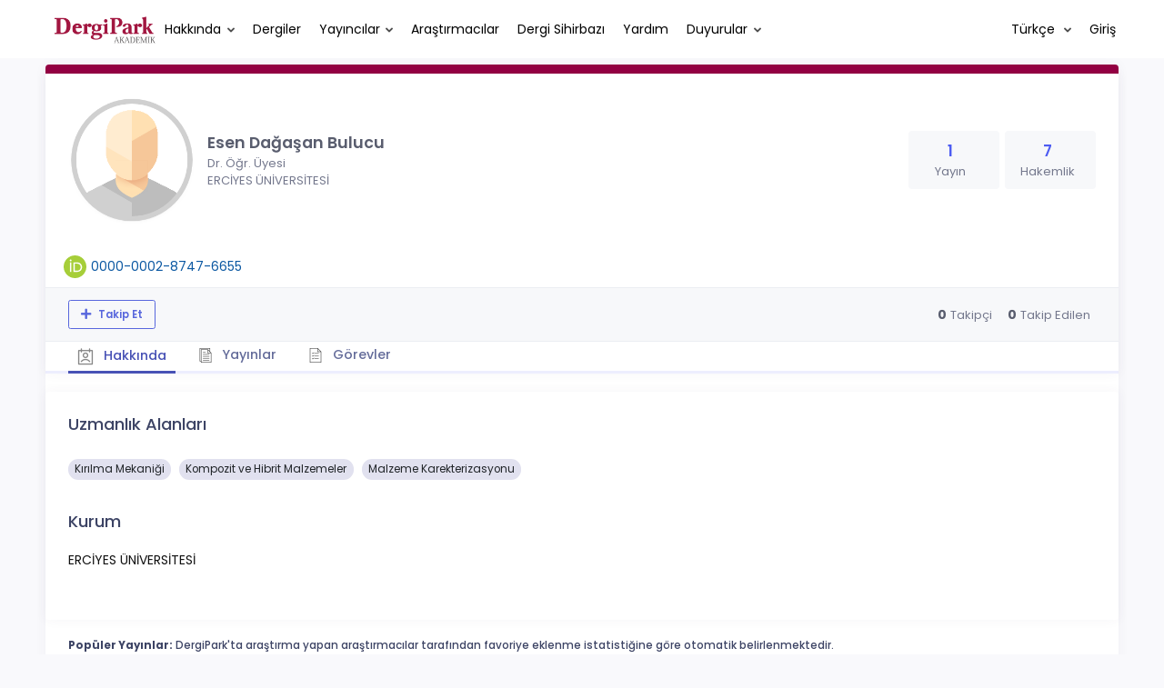

--- FILE ---
content_type: text/html; charset=UTF-8
request_url: https://dergipark.org.tr/tr/pub/@edagasan
body_size: 10358
content:
<!DOCTYPE html>
<html lang="tr">
<head prefix="og: https://ogp.me/ns#">
    <meta charset="UTF-8"/>
    <meta name="viewport" content="width=device-width, initial-scale=1.0, maximum-scale=1.0 shrink-to-fit=no">
    <meta http-equiv="X-UA-Compatible" content="IE=edge"/>

    <title>Profil &raquo; DergiPark</title>
    <base href="/"/>
    <meta name="generator" content="uds"/>

            
    
                            
                                                                                            
            <meta property="og:type" content="website"/>
            <meta property="fb:app_id" content="DergiPark"/>

                            <meta property="og:title"
                      content="Profil"/>
                <meta name="twitter:title"
                      content="Profil"/>
                <meta content="TÜBİTAK ULAKBİM çatısı altında, Türkiye&#039;de yayımlanan akademik dergiler için elektronik ortamda barındırma ve editoryal süreç yönetimi hizmeti sunar. DergiPark dergilerin işleyişine ve yönetimine karışmaz." name="description">
            
            
            <meta property="og:image" itemprop="image" content="/zollu/images/dergipark_logo_bg_white.png"/>
            <meta property="og:image:type" content="image/png">
            <meta property="og:image:secure_url" itemprop="image" content="/zollu/images/dergipark_logo_bg_white.png"/>
            <meta property="twitter:image" itemprop="image" content="/zollu/images/dergipark_logo_bg_white.png"/>
            <meta property="twitter:image:secure_url" itemprop="image" content="/zollu/images/dergipark_logo_bg_white.png"/>
            <link itemprop="thumbnailUrl" href="/zollu/images/dergipark_logo_bg_white.png">
            <span itemprop="thumbnail" itemscope itemtype="http://schema.org/ImageObject">
            <link itemprop="url" href="/zollu/images/dergipark_logo_bg_white.png">
            </span>
            
                            <link rel="stylesheet" href="/zollu/css/katex/katex.min.css">
        <link rel="stylesheet" href="/zollu/css/pages/zollu-backend.css">
        <link rel="stylesheet" href="/zollu/keen/vendors/custom/fullcalendar/fullcalendar.bundle.css">
        <link rel="stylesheet" href="/zollu/keen/css/demo3/pages/custom/general/user/profile-v1.css">
        <link rel="stylesheet" href="/zollu/keen/vendors/global/vendors.bundle.css">
        <link rel="stylesheet" href="/zollu/keen/css/demo3/style.bundle.css">
        <link rel="stylesheet" href="/zollu/keen/css/demo3/pages/custom/general/blog/grid-v2.css">
        <link rel="stylesheet" href="/zollu/keen/css/demo3/pages/custom/general/blog/post.css">
        <link rel="stylesheet" href="/zollu/keen/css/demo3/pages/custom/general/blog/list.css">
        <link rel="stylesheet" href="/zollu/keen/vendors/custom/datatables/datatables.bundle.css">
        <link rel="stylesheet"
              href="/zollu/js/jbfileuploader/lib/jquery-file-upload/css/jquery.fileupload.css">
        <link rel="stylesheet"
              href="/zollu/js/jbfileuploader/lib/jquery-file-upload/css/jquery.fileupload-ui.css">
        <link rel="stylesheet" href="/zollu/js/jbfileuploader/css/jbfileupload.css">
        <link rel="stylesheet" href="/zollu/css/site.css">
        <link rel="stylesheet" href="/zollu/css/pages/home.css">
        <link rel="stylesheet" href="/zollu/css/select2/select2.min.css">
        <link rel="stylesheet" href="/zollu/css/select2/select2-bootstrap.min.css">
        <link rel="stylesheet" href="/zollu/css/pages/feedback.css">
        <link rel="stylesheet" href="/zollu/css/pages/picker/nano.min.css">
    
    <link rel="stylesheet" type="text/css" href="/zollu/css/pages/profile.css">


        <link rel="shortcut icon" href="/favicon.ico" type="image/x-icon">
    <link rel="icon" href="/favicon.ico" type="image/x-icon">
    <link rel="dns-prefetch" href="https://www.google-analytics.com">
    <link rel="preconnect" href="https://www.google-analytics.com" crossorigin>
    <link rel="dns-prefetch" href="https://www.google.com">
    <link rel="preconnect" href="https://www.google.com" crossorigin>
    <link rel="dns-prefetch" href="https://www.google.com.tr">
    <link rel="preconnect" href="https://www.google.com.tr" crossorigin>
    <link rel="dns-prefetch" href="https://stats.g.doubleclick.net">
    <link rel="preconnect" href="https://stats.g.doubleclick.net" crossorigin>
    <link rel="dns-prefetch" href="https://fonts.googleapis.com">
    <link rel="preconnect" href="https://fonts.googleapis.com" crossorigin>
    <link rel="dns-prefetch" href="http://fonts.googleapis.com">
    <link rel="preconnect" href="http://fonts.googleapis.com" crossorigin>

    <script type="text/javascript">
        const current_language = 'tr';

        function changeLocale(langCode) {
            window.location.href = $('#link-alternate-' + langCode).attr('href');
        }
    </script>

    <script type="text/javascript" src="/zollu/js/zollu_user_session_info.js"></script>

    <script type="text/javascript" src="/tr/dp-feature-data.js"></script>

    <!-- Google Analytics -->
    <script async src="https://www.googletagmanager.com/gtag/js?id=G-694ZECXSSZ"></script>
    <script>
        window.dataLayer = window.dataLayer || [];

        function gtag() {
            dataLayer.push(arguments);
        }

        gtag('js', new Date());
        gtag('config', 'G-694ZECXSSZ');
        let dpUserCookie = getDpUserCookie();
        if (dpUserCookie !== undefined && dpUserCookie !== null && (userId = dpUserCookie.user_id) !== null) {
            gtag('set', {'user_id': userId});
        }
    </script>
</head>


<body class="kt-page--fixed kt-subheader--enabled kt-subheader--transparent zollu zollu-padded normalized"
      id="profile">

        
    

    
    

<nav id="header"
     class="navbar fixed-top navbar-fixed-top navbar-expand-lg navbar-light scrolled ">
        <div class="kt-header" style="width: 100%;padding: 8px 0;">
        <div class="kt-header__top" style="height: inherit;">
            <div class="kt-container" id="header-container">
                                <div id="powered-by">
                                                            <a class="navbar-brand" href="//dergipark.org.tr/tr/">
                        <img src="/zollu/images/dergipark_header.png"
                             alt="DergiPark logo"/>
                    </a>
                </div>


                <a href="/tr/user/notification"
                   class="no-notification hide d-none "
                   id="mobile-notification-count-wrapper">
                    <i class="flaticon2-notification" id="mobile-notification-icon"></i>
                    <span class="kt-badge" id="mobile-notification-badge"></span>
                </a>

                <button class="navbar-toggler collapsed" type="button" data-toggle="collapse"
                        data-target="#navbarToggler"
                        aria-controls="navbarToggler" aria-expanded="false" aria-label="Toggle navigation">
                    <span>&nbsp;</span>
                    <span>&nbsp;</span>
                    <span>&nbsp;</span>
                </button>

                <div class="collapse navbar-collapse"
                     id="navbarToggler">
                                            <ul class="navbar-nav  mr-auto">
                            <li class="nav-item dropdown">
                                <a class="nav-link dropdown-toggle color-black" href="#" id="aboutDropDown"
                                   data-toggle="dropdown" aria-haspopup="false"
                                   aria-expanded="false">Hakkında</a>
                                <div class="dropdown-menu rounded-0" aria-labelledby="aboutDropDown">
                                    <a class="dropdown-item"
                                       href="/tr/pub/page/about">Hakkında</a>
                                    <a class="dropdown-item"
                                       href="/tr/pub/trends">Trendler</a>
                                    <a class="dropdown-item"
                                       href="/tr/pub/page/doi-hizmeti">DOI Hizmeti</a>
                                    <a class="dropdown-item"
                                       href="/tr/pub/subjects">Konular</a>
                                </div>
                            </li>
                            <li class="nav-item">
                                <a class="nav-link color-black"
                                   href="/tr/search?section=journal">
                                    Dergiler
                                </a>
                            </li>

                            <li class="nav-item dropdown">
                                <a class="nav-link dropdown-toggle color-black"
                                   href="/tr/search?section=publisher"
                                   id="publisherTypeDropDown" data-toggle="dropdown" aria-haspopup="false"
                                   aria-expanded="false">Yayıncılar</a>
                                <div class="dropdown-menu rounded-0" aria-labelledby="publisherTypeDropDown">
                                    <a class="dropdown-item"
                                       href="/tr/search?section=publisher">Tümü</a>
                                    <div class="dropdown-divider"></div>
                                                                            <a class="dropdown-item"
                                           href="/tr/search?section=publisher&amp;filter%5BpublisherType.id%5D%5B0%5D=6">Üniversite</a>
                                                                            <a class="dropdown-item"
                                           href="/tr/search?section=publisher&amp;filter%5BpublisherType.id%5D%5B0%5D=7">Kamu</a>
                                                                            <a class="dropdown-item"
                                           href="/tr/search?section=publisher&amp;filter%5BpublisherType.id%5D%5B0%5D=8">Dernek</a>
                                                                            <a class="dropdown-item"
                                           href="/tr/search?section=publisher&amp;filter%5BpublisherType.id%5D%5B0%5D=9">Vakıf</a>
                                                                            <a class="dropdown-item"
                                           href="/tr/search?section=publisher&amp;filter%5BpublisherType.id%5D%5B0%5D=11">Meslek Odası</a>
                                                                            <a class="dropdown-item"
                                           href="/tr/search?section=publisher&amp;filter%5BpublisherType.id%5D%5B0%5D=18">Şahıs</a>
                                                                            <a class="dropdown-item"
                                           href="/tr/search?section=publisher&amp;filter%5BpublisherType.id%5D%5B0%5D=19">Sendika</a>
                                                                            <a class="dropdown-item"
                                           href="/tr/search?section=publisher&amp;filter%5BpublisherType.id%5D%5B0%5D=12">Firma</a>
                                                                    </div>
                            </li>
                            <li class="nav-item">
                                <a class="nav-link color-black"
                                   href="/tr/search?section=user">
                                    Araştırmacılar
                                </a>
                            </li>
                            <li class="nav-item">
                                <a class="nav-link color-black" href="/tr/journal-wizard">
                                    Dergi Sihirbazı
                                </a>
                            </li>
                            <li class="nav-item dropdown">
                                <a class="nav-link color-black" href="https://confluence.ulakbim.gov.tr/display/DYM"
                                   target="_blank">Yardım</a>
                            </li>
                            <li class="nav-item dropdown">
                                <a class="nav-link dropdown-toggle color-black" href="javascript:"
                                   id="announcementsDropDown" data-toggle="dropdown" aria-haspopup="false"
                                   aria-expanded="false">Duyurular</a>
                                <div class="dropdown-menu rounded-0" aria-labelledby="announcementsDropDown">
                                    <a class="dropdown-item"
                                       href="/tr/pub/announcement">Geliştirmeler
                                        <span id="total_active_announcement"
                                              class="badge badge-dergipark kt-margin-l-5 kt-font-bold kt-hidden"></span></a>
                                    <a class="dropdown-item"
                                       href="/tr/pub/page/yol-haritasi">Yol Haritası</a>
                                </div>
                            </li>
                        </ul>
                    
                    <div >
                        <ul class="navbar-nav ml-auto">
                                                            <li class="nav-item hide d-none "
                                    id="header-user-notification">
                                    <a id="user-notification-count" class="nav-link"
                                       href="/tr/user/notification"><span
                                                class="flaticon2-notification"></span><label
                                                id="notification-count-aria-label"></label></a>
                                </li>
                                                                                        <li class="nav-item dropdown language_selector">
                                    <a class="nav-link dropdown-toggle" id="langDropDown" aria-haspopup="true"
                                       aria-expanded="false" data-toggle="dropdown" href="#" style="color: black">
                                        Türkçe                                        <span class="caret"></span></a>
                                    <div class="dropdown-menu rounded-0 dropdown-menu-right"
                                         aria-labelledby="langDropDown">
                                                                                                                                <a class="dropdown-item" href="/tr/pub/@edagasan">
                                                Türkçe
                                            </a>
                                                                                                                                <a class="dropdown-item" href="/en/pub/@edagasan">
                                                İngilizce
                                            </a>
                                                                            </div>
                                </li>
                                                                                        <li class="nav-item dropdown hide d-none" id="header-user-box-user-menu">
                                    <a class="nav-link dropdown-toggle color-black" href="#" id="userDropDown"
                                       data-toggle="dropdown" aria-haspopup="false" aria-expanded="false">
                                        <span id="userDropDown-user-avatar"></span>
                                        <span id="userDropDown-user-name"></span>
                                        <span id="userDropDown-user-badge"></span>
                                    </a>
                                    <div class="dropdown-menu dropdown-menu-right rounded-0"
                                         aria-labelledby="userDropDown">
                                        <a class="dropdown-item color-dergipark d-none"
                                           href="//dergipark.org.tr/tr/admin/panel"
                                           id="header-dashboard-item">
                                            <i class="icon-wrench symbol flaticon-grid-menu mr-1 mt-1 pr-1 color-dergipark"></i> Yönetici Paneli
                                        </a>

                                        <a class="dropdown-item"
                                           href="//dergipark.org.tr/tr/user/panel"
                                           id="header-user-panel-item">
                                            <i class="icon-wrench symbol flaticon-grid-menu mr-1 mt-1 pr-1"></i> Kullanıcı Paneli
                                        </a>

                                        <a class="dropdown-item d-none"
                                           href="//dergipark.org.tr/tr/user/publisher/panel"
                                           id="header-user-coordinator-panel-item">
                                            <i class="icon-wrench symbol flaticon-grid-menu mr-1 mt-1 pr-1"></i> Bilimsel Yayın Koordinatörü Paneli
                                        </a>

                                        <a class="dropdown-item"
                                           href="/tr/journal/my">
                                            <i class="icon-docs symbol flaticon2-open-text-book mr-1 mt-1 pr-1"></i> Dergilerim
                                        </a>

                                        <a class="dropdown-item d-none"
                                           href="//dergipark.org.tr/tr/user-project"
                                           id="header-user-project-item">
                                            <i class="icon-rocket symbol flaticon-folder-4 mr-1 mt-1 pr-1"></i> Araştırmalarım
                                        </a>

                                        <a class="dropdown-item d-none" id="menu-follower-item"
                                           href="//dergipark.org.tr/tr/user/user-followers">
                                            <i class="symbol flaticon2-speaker mr-1 mt-1 pr-1"></i> Takiplerim
                                        </a>

                                        <a class="dropdown-item" href="#" id="header-user-box-profile-link">
                                            <i class="icon-user symbol flaticon2-calendar-3 mr-1 mt-1 pr-1"></i> Profil
                                        </a>

                                        <div class="dropdown-divider"></div>

                                        <a class="dropdown-item" href="https://dergipark.org.tr/tr/logout">
                                            <i class="icon-logout symbol flaticon2-lock mr-1 mt-1 pr-1"></i> Çıkış
                                        </a>
                                    </div>
                                </li>
                                <li class="nav-item hide d-none" id="header-user-box-guest-menu">
                                    <a class="nav-link color-black"
                                       href="https://dergipark.org.tr/tr/login">Giriş</a>
                                </li>
                                                    </ul>
                                                    <script type="text/javascript">
                                function showUserBoxBlock(elemId) {
                                    document.getElementById(elemId).className =
                                        document.getElementById(elemId).className.replace(/d-none/, '');
                                    document.getElementById(elemId).className =
                                        document.getElementById(elemId).className.replace(/hide/, '');
                                }

                                if (isUserLoggedIn()) {

                                    // Substitute user data
                                    let userAvatar = getUserAvatar();

                                    document.getElementById('userDropDown-user-name').innerHTML = getUserFullNameFormatted();
                                    document.getElementById('header-user-box-profile-link').setAttribute('href', getUserProfileLink());

                                    // user dropdown alanındaki rozet kontrolü
                                    if (isApproved()) {
                                        document.getElementById('userDropDown-user-badge').innerHTML = "<img style='margin-top: -2px;' src='/zollu/images/dergipark-verified-badge.svg' width='20' height='20'/>";
                                    }

                                    if (userAvatar.length === 0) {
                                        userAvatar = '/zollu/images/default-avatar.png';
                                    }

                                    document.getElementById('userDropDown-user-avatar').innerHTML = '<img src="' + userAvatar + '" onerror="this.onerror=null;this.src=\'/zollu/images/default-avatar.png\';">';

                                    // User menu ready, it's show time!
                                    showUserBoxBlock('header-user-box-user-menu');
                                    showUserBoxBlock('header-user-notification');
                                    showUserBoxBlock('mobile-notification-count-wrapper');

                                    const userInfo = getUserInfo();
                                    if (canUseFollowerFeature(userInfo.username)) {
                                        document.getElementById('menu-follower-item').classList.remove("d-none");
                                        document.getElementById('header-user-project-item').classList.remove("d-none");
                                    }
                                    if (userInfo.is_admin == 1) {
                                        document.getElementById('header-dashboard-item').classList.remove("d-none");
                                    }
                                } else {
                                    // User is not logged in, display guest block right away!
                                    showUserBoxBlock('header-user-box-guest-menu');
                                }

                                var userDropDownElement = document.getElementById("userDropDown");
                                var userNavbar = document.getElementById("navbarToggler");
                                userDropDownElement.addEventListener('click', function () {
                                    if (!document.getElementById('header-user-box-user-menu').classList.contains('show')) {
                                        userNavbar.classList.add('sensitive-height');
                                    } else {
                                        userNavbar.classList.remove('sensitive-height');
                                    }
                                });
                                document.querySelector('[data-target="#navbarToggler"]').addEventListener('click', function () {
                                    if (document.getElementById('header-user-box-user-menu').classList.contains('show')) {
                                        userNavbar.classList.remove('sensitive-height');
                                    }
                                });
                            </script>
                                            </div>
                </div>
                            </div>
        </div>
    </div>
    </nav>        <div id="body-push-down">
            <div class="kt-grid kt-grid--hor kt-grid--root">
                <div class="kt-grid__item kt-grid__item--fluid kt-grid kt-grid--ver kt-page">
                    <div class="kt-grid__item kt-grid__item--fluid kt-grid kt-grid--hor kt-wrapper" id="kt_wrapper">
                        <div class="kt-container  kt-grid__item kt-grid__item--fluid kt-grid kt-grid--hor kt-grid--stretch"
                             id="kt_padder">
                            <div class="kt-body kt-grid__item kt-grid__item--fluid kt-grid kt-grid--hor kt-grid--stretch"
                                 id="kt_body">
                                <div class="kt-content kt-grid__item kt-grid__item--fluid kt-grid kt-grid--hor"
                                     id="kt_content">

                                    
                                    <div class="kt-container  kt-grid__item kt-grid__item--fluid">
                                        <div style="display:none;">
    </div>

<div id="dp-flash-container"></div>
                                            <div class="row kt-margin-t-20">
        <div class="kt-portlet kt-portlet--height-fluid" id="profile-wrapper">
            <div class="kt-portlet kt-widget kt-widget--fit kt-widget--general-3">
                <div class="kt-portlet__body">
                    <div class="kt-widget__top">
                        <div class="kt-media kt-media--xl kt-media--circle" id="user-avatar">
                                                            <img src="/zollu/images/default-avatar.png" alt="Esen Dağaşan Bulucu profil resmi" />
                                                    </div>
                        <div class="kt-widget__wrapper">
                            <div class="kt-widget__label" id="user-identifier">
                                <span class="kt-widget__title">Esen Dağaşan Bulucu
                                    </span>
                                                                <span class="kt-widget__desc">Dr. Öğr. Üyesi</span>
                                                                <span class="kt-widget__desc">
                                    ERCİYES ÜNİVERSİTESİ</span>

                                                                <div id="user-stats-narrow">
                                    <span class="badge badge-secondary"> Yayın <span class="badge badge-light">1</span></span>
                                    <span class="badge badge-secondary"> Hakemlik <span class="badge badge-light">7</span></span>
                                                                                                        </div>
                            </div>

                            <div class="kt-widget__stats" id="user-stats-wide">
                                <div class="kt-widget__stat profile_card_stat" href="javascript: ;" onclick="$('#profile-tab-label-publications').click();">
                                    <span class="kt-widget__value">1</span>
                                    <span class="kt-widget__caption">Yayın</span>
                                </div>
                                <div class="kt-widget__stat profile_card_stat" href="javascript: ;" onclick="$('#profile-tab-label-peer-review').click();">
                                    <span class="kt-widget__value">7</span>
                                    <span class="kt-widget__caption">Hakemlik</span>
                                </div>
                                                                                             </div>
                        </div>
                    </div>
                </div>
                <div class="kt-widget__links d-flex align-items-center justify-content-between" id="user-social-wide">
                    <div class="d-flex align-items-center justify-content-around" style="gap: 15px;">
                                                            <div class="d-flex align-items-center justify-content-around" data-toggle="tooltip" title="ORCID Profili">
                                    <img src="/zollu/images/orcid.svg" style="margin-right: 5px; width: 25px; height: 25px;">
                                    <a href="https://orcid.org/0000-0002-8747-6655" class="kt-widget__link_social kt-widget__link_social-identifier" target="_blank">0000-0002-8747-6655</a>
                                </div>
                                                                             </div>
                    <div class="kt-widget__link d-flex align-items-center justify-content-between">
                                
                                
                                
                                                                                            </div>
                </div>
                <div class="kt-portlet__foot kt-portlet__foot--fit d-none" id="kt-portlet__foot-follower-bar">
                    <div class="kt-widget__nav kt-widget-dp-follow">
                        <div class="d-flex justify-content-between align-items-center" id="owner-content">
                                                    <div class="follower-buttons" id="follower-buttons">
                                <ul class="nav d-none nav-tabs-space-xl nav-tabs-clear nav-tabs-bold nav-tabs-line-brand kt-portlet__space-x " role="tablist" id="profile-follower">
                            <span class="user-follower-actions" data-id="271053">
                                 <a href="/tr/user-follower/follow?id=271053"
                                    class="follow d-none btn btn-sm btn-bold btn-outline-primary dp-follower-user" data-toggle="tooltip" title="Takip özelliği, araştırmacının yeni makalesi yayımlandığında bildirim almanıza imkan tanır" aria-label="Takip özelliği, araştırmacının yeni makalesi yayımlandığında bildirim almanıza imkan tanır"><i class="fa fa-plus" aria-hidden="true"></i> Takip Et</a>
                                 <a href="/tr/user-follower/unfollow/271053"
                                    class="unfollow d-none btn btn-sm btn-bold btn-outline-primary user-following-box  dp-follower-user" data-hover="Takibi Bırak">
                                     <i class="fa fa-check unfollow-icon"></i>
                                      <i class="fa fa-times close-icon" style="color:#FFFFFF;"></i>
                                     <span class="active-following">Takip Ediyorsunuz </span>
                                 </a>
                                 <a href="/tr/user/update" class="btn btn-sm btn-bold btn-outline-primary edit-profile d-none" aria-label="Profilimi Düzenle"><i class="fa fa-pen" aria-hidden="true"></i>Profilimi Düzenle</a>
                            </span>
                                </ul>
                            </div>
                                                        <div class="kt-widget-dp-follow-box kt-hidden" id="dp-follow-box">
                            <span id="u-stat-follower-block" title="Toplam Takipçi Sayısı" data-toggle="tooltip">
                                <span class="kt-widget-dp-follow-value u-stat-follower" aria-hidden="true"></span>
                                <span class="kt-widget-dp-follow-caption pr-2" aria-hidden="true">Takipçi</span>
                            </span>
                                <div class="following-area">
                                <span id="u-stat-following-block" title="Toplam Takip Edilen Sayısı" data-toggle="tooltip">
                                <span class="kt-widget-dp-follow-value u-stat-following" aria-hidden="true"></span>
                                <span class="kt-widget-dp-follow-caption" aria-hidden="true">Takip Edilen</span>
                                    </span>
                                </div>
                            </div>
                        </div>
                    </div>
                </div>
                <div class="kt-portlet__foot kt-portlet__foot--fit">
                    <div class="kt-widget__nav">
                        <ul class="nav nav-tabs nav-tabs-space-xl nav-tabs-line nav-tabs-clear nav-tabs-bold nav-tabs-line-3x nav-tabs-line-brand kt-portlet__space-x" role="tablist" id="profile-tabs">
                            <li class="nav-item">
                                <a class="nav-link active profile-nav" data-toggle="tab" href="#profile_tab_summary" role="tab" id="profile-tab-label-summary">
                                    <i class="flaticon2-calendar-3" style="color: #878787; font-size: 1.4rem;"></i> Hakkında
                                </a>
                            </li>
                            <li class="nav-item">
                                <a class="nav-link profile-nav" data-toggle="tab" href="#profile_tab_publications" role="tab" id="profile-tab-label-publications">
                                    <i class="flaticon-file-2"></i> Yayınlar
                                </a>
                            </li>

                            <li class="nav-item">
                                <a class="nav-link profile-nav" data-toggle="tab" href="#profile_tab_peer_review" role="tab" id="profile-tab-label-peer-review">
                                    <i class="flaticon-list-1"></i> Görevler
                                </a>
                            </li>
                                                    </ul>
                    </div>
                </div>
            </div>

            <div class="tab-content">
                <div class="tab-pane fade show active" id="profile_tab_summary" role="tabpanel">
                    <div class="kt-portlet">
                        <div class="kt-portlet__body">
                                                            <div class="kt-section">
                                    <h3 class="kt-section__title">Uzmanlık Alanları</h3>
                                    <div class="kt-section__content">
                                                                                    <span class="subject badge badge-pill badge-secondary">Kırılma Mekaniği</span>
                                                                                    <span class="subject badge badge-pill badge-secondary">Kompozit ve Hibrit Malzemeler</span>
                                                                                    <span class="subject badge badge-pill badge-secondary">Malzeme Karekterizasyonu</span>
                                        
                                                                            </div>
                                </div>
                            
                            <div class="kt-section">
                                <h3 class="kt-section__title">Kurum</h3>
                                <div class="kt-section__content">
                                    ERCİYES ÜNİVERSİTESİ
                                </div>
                            </div>
                            
                        </div>
                    </div>
                </div>

                <div class="tab-pane fade " id="profile_tab_publications" role="tabpanel">
                    <div class="kt-portlet">
                        <div class="kt-portlet__body">
                            
                                                            <div class="kt-section">
                                    <h3 class="kt-section__title">Yayınlar</h3>
                                    <div class="kt-section__content kt-section__content--border">
                                        <div class="kt-widget-17">
                                                                                          <div class="kt-widget-17__item">
    <div class="kt-widget-17__product article-card">
        <div class="kt-widget-17__product-desc">

            <a href="/tr/pub/erciyesfen/article/1213361">
                <div class="kt-widget-17__title">Halloysit Nanotüp (HNT) Destekli Polipropilen (PP) Nanokompozitlerin Karakterizasyonu</div>
            </a>
                                                                <div class="kt-widget-17__sku">Yazarlar:
                                                            <a class="profile-publication"
                           href="/tr/pub/@edagasan"  data-toggle="tooltip" title="Sorumlu Yazar">
                            Esen Dağaşan Bulucu
                                                            <span class="fa fa-star-of-life primary-author-icon"></span>
                                                    </a>
                                                                                        </div>
            <div class="kt-widget-17__sku">Yayın Bilgisi: 2022
                , <a class="profile-publication"
                     href="/tr/pub/erciyesfen">Erciyes Üniversitesi Fen Bilimleri Enstitüsü Fen Bilimleri Dergisi</a>
            </div>
            <div class="kt-widget-17__sku">DOI: -</div>

            <div class="article-stats-narrow">
                                <span class="badge badge-secondary"> FAVORİ <span
                            class="badge badge-light">0</span></span>
                <span class="badge badge-secondary"> TOPLAM İNDİRİLME SAYISI <span
                            class="badge badge-light">988</span></span>
            </div>
        </div>
    </div>
    <div class="kt-widget-17__prices article-stats-wide">
                <div class="kt-widget-17__total"
             aria-label="0 FAVORİ">
            <h1 aria-hidden="true">0</h1> <small
                    aria-hidden="true">FAVORİ</small>
        </div>
        <div class="kt-widget-17__total"
             aria-label="988 TOPLAM İNDİRİLME SAYISI">
            <h1 aria-hidden="true">988</h1> <small
                    aria-hidden="true">TOPLAM İNDİRİLME SAYISI</small>
        </div>
    </div>
</div>
                                                                                    </div>
                                    </div>
                                </div>
                            
                                                            <div class="kt-section">
                                    <div class="kt-section__title">Makalelerin Yayımlandığı Dergiler</div>
                                    <div class="kt-section__content">
                                        <div class="row">
                                                                                            <div class="col-lg-4 col-md-6 col-sm-12 journals_background">
                                                    <div class="kt-widget-4">
                                                        <div class="kt-widget-4__item">
                                                            <div class="kt-widget-4__item-content">
                                                                <div class="kt-widget-4__item-section">
                                                                    <div class="kt-widget-4__item-pic">
                                                                                                                                                <img src="https://dergipark.org.tr/media/cache/journal_croped/4897/941d/b1f2/5bd067fe05d62.png"
                                                                             alt="Erciyes Üniversitesi Fen Bilimleri Enstitüsü Fen Bilimleri Dergisi"
                                                                             title="Erciyes Üniversitesi Fen Bilimleri Enstitüsü Fen Bilimleri Dergisi" width="40" height="60"
                                                                             onerror="this.onerror=null;this.src='/zollu/images/missing_journal_cover_sm.png';">
                                                                    </div>
                                                                    <div class="kt-widget-4__item-info">
                                                                        <a href="/tr/pub/erciyesfen">Erciyes Üniversitesi Fen Bilimleri Enstitüsü Fen Bilimleri Dergisi</a>
                                                                    </div>
                                                                </div>
                                                            </div>
                                                        </div>
                                                    </div>
                                                </div>
                                                                                    </div>
                                    </div>
                                </div>
                            
                        </div>
                    </div>
                </div>

                <div class="tab-pane fade " id="profile_tab_peer_review" role="tabpanel">
                    <div class="kt-portlet">
                        <div class="kt-portlet__body">
                            

                            
                            
                                                            <div class="kt-section">
                                    <h3 class="kt-section__title">Hakemlik</h3>
                                    <div class="kt-section__content">
                                        <div class="row">
                                                                                            <div class="col-lg-4 col-md-6 col-sm-12 journals_background">
                                                    <div class="kt-widget-4">
                                                        <div class="kt-widget-4__item">
                                                            <div class="kt-widget-4__item-content">
                                                                <div class="kt-widget-4__item-section">
                                                                    <div class="kt-widget-4__item-pic">
                                                                                                                                                <img src="https://dergipark.org.tr/media/cache/journal_croped/4308/91c9/c043/695f995aabb833.13845800.jpg"
                                                                             alt="International Journal of Engineering Research and Development"
                                                                             title="International Journal of Engineering Research and Development" width="40" height="60"
                                                                             onerror="this.onerror=null;this.src='/zollu/images/missing_journal_cover_sm.png';">
                                                                    </div>
                                                                    <div class="kt-widget-4__item-info">
                                                                        <a href="/tr/pub/umagd">International Journal of Engineering Research and Development</a>
                                                                    </div>
                                                                </div>
                                                            </div>
                                                        </div>
                                                    </div>
                                                </div>
                                                                                            <div class="col-lg-4 col-md-6 col-sm-12 journals_background">
                                                    <div class="kt-widget-4">
                                                        <div class="kt-widget-4__item">
                                                            <div class="kt-widget-4__item-content">
                                                                <div class="kt-widget-4__item-section">
                                                                    <div class="kt-widget-4__item-pic">
                                                                                                                                                <img src="https://dergipark.org.tr/media/cache/journal_croped/820a/203e/2ff4/5acf33e67b0b3.jpg"
                                                                             alt="Kahramanmaraş Sütçü İmam Üniversitesi Mühendislik Bilimleri Dergisi"
                                                                             title="Kahramanmaraş Sütçü İmam Üniversitesi Mühendislik Bilimleri Dergisi" width="40" height="60"
                                                                             onerror="this.onerror=null;this.src='/zollu/images/missing_journal_cover_sm.png';">
                                                                    </div>
                                                                    <div class="kt-widget-4__item-info">
                                                                        <a href="/tr/pub/ksujes">Kahramanmaraş Sütçü İmam Üniversitesi Mühendislik Bilimleri Dergisi</a>
                                                                    </div>
                                                                </div>
                                                            </div>
                                                        </div>
                                                    </div>
                                                </div>
                                                                                            <div class="col-lg-4 col-md-6 col-sm-12 journals_background">
                                                    <div class="kt-widget-4">
                                                        <div class="kt-widget-4__item">
                                                            <div class="kt-widget-4__item-content">
                                                                <div class="kt-widget-4__item-section">
                                                                    <div class="kt-widget-4__item-pic">
                                                                                                                                                <img src="https://dergipark.org.tr/media/cache/journal_croped/88da/70c4/0ca9/5bdab0b04bba8.jpeg"
                                                                             alt="Mühendislik Bilimleri ve Tasarım Dergisi"
                                                                             title="Mühendislik Bilimleri ve Tasarım Dergisi" width="40" height="60"
                                                                             onerror="this.onerror=null;this.src='/zollu/images/missing_journal_cover_sm.png';">
                                                                    </div>
                                                                    <div class="kt-widget-4__item-info">
                                                                        <a href="/tr/pub/jesd">Mühendislik Bilimleri ve Tasarım Dergisi</a>
                                                                    </div>
                                                                </div>
                                                            </div>
                                                        </div>
                                                    </div>
                                                </div>
                                                                                            <div class="col-lg-4 col-md-6 col-sm-12 journals_background">
                                                    <div class="kt-widget-4">
                                                        <div class="kt-widget-4__item">
                                                            <div class="kt-widget-4__item-content">
                                                                <div class="kt-widget-4__item-section">
                                                                    <div class="kt-widget-4__item-pic">
                                                                                                                                                <img src="https://dergipark.org.tr/media/cache/journal_croped/36a2/9907/1af9/5fe07a1edb90a.jpg"
                                                                             alt="Niğde Ömer Halisdemir Üniversitesi Mühendislik Bilimleri Dergisi"
                                                                             title="Niğde Ömer Halisdemir Üniversitesi Mühendislik Bilimleri Dergisi" width="40" height="60"
                                                                             onerror="this.onerror=null;this.src='/zollu/images/missing_journal_cover_sm.png';">
                                                                    </div>
                                                                    <div class="kt-widget-4__item-info">
                                                                        <a href="/tr/pub/ngumuh">Niğde Ömer Halisdemir Üniversitesi Mühendislik Bilimleri Dergisi</a>
                                                                    </div>
                                                                </div>
                                                            </div>
                                                        </div>
                                                    </div>
                                                </div>
                                                                                            <div class="col-lg-4 col-md-6 col-sm-12 journals_background">
                                                    <div class="kt-widget-4">
                                                        <div class="kt-widget-4__item">
                                                            <div class="kt-widget-4__item-content">
                                                                <div class="kt-widget-4__item-section">
                                                                    <div class="kt-widget-4__item-pic">
                                                                                                                                                <img src="https://dergipark.org.tr/media/cache/journal_croped/d7b4/544a/9d59/5d4c6ed4d79eb.jpg"
                                                                             alt="Uluslararası Batı Karadeniz Mühendislik ve Fen Bilimleri Dergisi"
                                                                             title="Uluslararası Batı Karadeniz Mühendislik ve Fen Bilimleri Dergisi" width="40" height="60"
                                                                             onerror="this.onerror=null;this.src='/zollu/images/missing_journal_cover_sm.png';">
                                                                    </div>
                                                                    <div class="kt-widget-4__item-info">
                                                                        <a href="/tr/pub/umufed">Uluslararası Batı Karadeniz Mühendislik ve Fen Bilimleri Dergisi</a>
                                                                    </div>
                                                                </div>
                                                            </div>
                                                        </div>
                                                    </div>
                                                </div>
                                                                                    </div>
                                    </div>
                                </div>
                            
                        </div>
                    </div>
                </div>
                <div class="tab-pane fade " id="profile_tab_cited" role="tabpanel">
                    <div class="kt-portlet">
                        <div class="kt-portlet__body">
                                                            <div class="kt-section">
                                    <div class="kt-section__content kt-section__content--border">Crossref atıf bulunmamaktadır.</div>
                                </div>
                                                    </div>
                    </div>
                </div>
            </div>
            <div class="footer-info">
                <span><b>Popüler Yayınlar:</b> DergiPark'ta araştırma yapan araştırmacılar tarafından favoriye eklenme istatistiğine göre otomatik belirlenmektedir.</span>
                <span class="d-block mt-2"> <b>CrossRef Atıf:</b> DergiPark'ta gösterilen atıflar CrossRef'ten çekilmektedir. Bunun için atıf alan ve atıf verilen makalelerin CrossRef'te kaydının olması (DOI numarası) gerekmektedir.</span>
                <span class="d-block mt-2"> <b>^:</b> Atıf sayıları DergiPark tarafından belirli periyotlar ile sisteme yansıtılmaktadır.</span>
                            </div>
    </div>

                                    </div>
                                </div>
                            </div>
                        </div>
                    </div>
                </div>
            </div>
        </div>
            
<!-- begin:: Footer -->
<footer class="kt-footer kt-grid__item" id="page-footer" aria-label="DergiPark altbilgi menüsü">
    <div class="kt-container">
                    <div class="kt-footer__top">
                <div class="row footer-section-layout">
                    <div class="col-lg-5">
                        <div class="kt-footer__section">
                            <div class="kt-footer__title">
                                <img src="/zollu/images/agreement-dergipark-logo.png" width="210"
                                     alt="DergiPark logo">
                            </div>
                            <div class="kt-footer__about">
                                <p>TÜBİTAK ULAKBİM tarafından bilime ve araştırmacılara sunulan bir hizmettir.</p>
                            </div>
                            <div class="kt-padding-t-30">
                                                                    <a href="https://ulakbim.tubitak.gov.tr/" target="_blank" aria-label="Türkiye Cumhuriyeti Sanayi ve Teknoloji Bakanlığı bağlantısı">
                                        <img src="/zollu/images/stb-ulakbim-dikey-tr.png" class="corporate-logo corporate-logo-sanayi" alt="Türkiye Cumhuriyeti Sanayi ve Teknoloji Bakanlığı logosu">
                                    </a>
                                                            </div>
                        </div>
                    </div>
                    <div class="col-lg-4">
                        <div class="kt-footer__section">
                            <h3 class="kt-footer__title">
                                Hızlı Erişim
                            </h3>
                            <div class="col">
                                <ul class="kt-footer__nav">
                                    <li>
                                        <a href="//dergipark.org.tr/tr/pub/explore/journals"
                                           class="kt-link kt-link--dark">Dergiler</a>
                                    </li>
                                    <li>
                                        <a href="//dergipark.org.tr/tr/pub/subjects"
                                           class="kt-link kt-link--dark">Konular</a>
                                    </li>
                                    <li>
                                        <a href="//dergipark.org.tr/tr/pub/page/egitim-dokumanlari"
                                           class="kt-link kt-link--dark">Eğitimler ve Kullanım Videoları</a>
                                    </li>
                                    <li>
                                        <a href="//dergipark.org.tr/tr/pub/page/faq"
                                           class="kt-link kt-link--dark">SSS</a>
                                    </li>
                                    <li>
                                        <a href="//dergipark.org.tr/tr/pub/page/iletisim"
                                           class="kt-link v">İletişim</a>
                                    </li>

                                    <li>
                                        <a href="/tr/pub/privacy-terms"
                                           class="kt-link v">KVKK</a>
                                    </li>

                                    <li>
                                        <a href="/tr/mobil"
                                           class="kt-link v">Mobil Uygulamalarımız</a>
                                    </li>
                                </ul>
                            </div>
                            <div class="col">
                            </div>
                        </div>
                    </div>
                    <div class="col-lg-3">
                        <div class="kt-footer__section">
                            <div class="kt-footer__content_nav mb-3">
                                <div class="kt-footer__title mb-3">
                                    Mobil Uygulamalarımız
                                </div>
                                <div class="google-play-badge">
    <a href="https://play.google.com/store/apps/details?id=tr.org.dergipark.mobile&pcampaignid=web_share"><img src="/zollu/images/google-play-dp-badge-tr.png" width=170></a>
</div>
<div>
    <a href="https://apps.apple.com/us/app/dergipark-akademik/id6462056500?itsct=apps_box_link&itscg=30200"><img src="/zollu/images/app-store-dp-badge-tr.png" width=170></a>
</div>
                            </div>
                            <div class="kt-footer__title mb-0">
                                DergiPark&#039;ı Takip Edin
                            </div>
                            <div class="kt-footer__social footer-section-social-media">

                                <ul class="kt-footer__social-nav">
                                                                            <li aria-label="facebook">
                                            <a href="https://facebook.com/dergipark"><i
                                                        class="flaticon-facebook-logo-button fa-3x"
                                                        aria-hidden="true"></i></a>
                                        </li>
                                                                                                                <li aria-label="twitter">
                                            <a href="https://twitter.com/dergipark">
                                                <svg xmlns="http://www.w3.org/2000/svg" width="43" height="53">
                                                    <ellipse stroke="null" ry="18.99283" rx="18.99283" id="svg_2"
                                                             cy="24.78058" cx="21.5" fill="#676885"></ellipse>
                                                    <path stroke="null"
                                                          d="m27.31766,15.63699l3.1021,0l-6.77733,7.74638l7.97327,10.54079l-6.24321,0l-4.88956,-6.39311l-5.59494,6.39311l-3.10414,0l7.24904,-8.28552l-7.64858,-10.00165l6.40128,0l4.4199,5.84338l5.11218,-5.84338zm-1.08886,16.43023l1.71911,0l-11.09627,-14.67082l-1.84449,0l11.22165,14.67082z"
                                                          fill-rule="nonzero" fill="#e8e8ef"></path>
                                                </svg>
                                            </a>
                                        </li>
                                                                                                                <li aria-label="instagram">
                                            <a href="https://www.instagram.com/dergipark"><i
                                                        class="flaticon-instagram-logo fa-3x"
                                                        aria-hidden="true"></i></a>
                                        </li>
                                                                    </ul>
                            </div>
                        </div>
                    </div>
                </div>
            </div>
        
        
        <div class="kt-footer__bottom">
            <div class="kt-footer__copyright">
                                    ULAKBİM Dergi Sistemleri&nbsp;&copy; 2026 Tüm Hakları Saklıdır.
                
                            </div>
        </div>
    </div>
</footer>
<!-- end:: Footer -->


    


    
    <script src="https://ajax.googleapis.com/ajax/libs/webfont/1.6.16/webfont.js"></script>
    <script>
        WebFont.load({
            google: {
                "families": [
                    "Poppins:300,400,500,600,700"]
            },
            active: function () {
                sessionStorage.fonts = true;
            }
        });
    </script>
        <script src="/zollu/js/jquery.min.js"></script>
    <script src="/zollu/keen/vendors/global/vendors.bundle.js"></script>
    <script src="/zollu/keen/js/demo3/scripts.bundle.js"></script>
    <script src="/zollu/keen/vendors/custom/datatables/datatables.bundle.js"></script>
    <script src="/zollu/js/katex/katex.min.js"></script>
    <script src="/zollu/js/katex/auto-render.min.js"></script>
    <script src="/zollu/js/flashbag.js"></script>
    <script src="/zollu/js/navbar-top.js"></script>
    <script src="/zollu/bundles/fosjsrouting/js/router.js"></script>
    <script src="/zollu/bundles/jbfileuploader/lib/jquery-file-upload/js/vendor/jquery.ui.widget.js"></script>
    <script src="/zollu/js/jbfileuploader/lib/jquery-file-upload/js/jquery.iframe-transport.js"></script>
    <script src="/zollu/js/jbfileuploader/lib/jquery-file-upload/js/jquery.fileupload.js"></script>
    <script src="/zollu/js/jbfileuploader/js/jbfileupload.js"></script>
    <script src="/zollu/js/jbfileuploader/lib/jcrop/js/jquery.Jcrop.js"></script>
    <script src="/zollu/js/jquery-ui.min.js"></script>
    <script src="/zollu/js/pages/zollu-backend.js"></script>
    <script src="/zollu/js/select2/select2.min.js"></script>
    <script src="/zollu/bundles/ojscore/js/select2_sortable.js"></script>
    <script src="/zollu/bundles/ojscore/js/remote_selection.js"></script>
    <script src="/zollu/bundles/ojscore/js/ucfirst.js"></script>
    <script src="/zollu/bundles/bazingajstranslation/js/translator.min.js"></script>
    <script src="/zollu/js/common.js"></script>
    <script src="/zollu/js/format-user-name.js"></script>
    <script src="/zollu/js/diplab.js"></script>
    <script src="/zollu/bundles/ojscore/js/alert_util.js"></script>
    <script src="/zollu/js/chartjs-plugin-labels.js"></script>
    <script src="/zollu/js/multiple_mail.js"></script>
    <script src="/zollu/bundles/ojscore/js/mask_platforms.js"></script>
    <script src="/zollu/js/confirmation.js"></script>
    <script src="/zollu/js/prevent-double-submit.js"></script>
    <script src="/tr/pub/translations?locale=tr"></script>
    <script src="/zollu/js/subject/subject_selector.js"></script>
    <script src="/zollu/js/pages/article/zollu_star.js"></script>
    <script src="/zollu/js/pages/picker/pickr.min.js"></script>
    <script src="/pub/js/routing?callback=fos.Router.setData&amp;lang=tr"></script>

    <script type="text/javascript" src="/zollu/js/copy_clipboard.js"></script>

    <script type="text/x-mathjax-config">
        MathJax.Hub.Config({
            tex2jax: {
                 inlineMath: [['$','$'], ['\\(','\\)']],
                 ignoreClass: "no-latex",
                 processClass: "latex"
            },
            displayAlign: "center"
        });
    </script>
    <script type="text/javascript" src="/zollu/js/mathjax/MathJax.js?config=TeX-MML-AM_CHTML"></script>



    <script type="text/javascript">
        $(document).ready(function () {

            if (isUserLoggedIn()) {
                if (canUseFollowerFeature(getUserInfo().username)) {
                        const portletFootFollowerBar = $("#kt-portlet__foot-follower-bar");
                        const profileFollowers = $("#profile-follower");
                        const followerButtons = $("#follower-buttons");
                        const isSameUser = getUserInfo().username === 'edagasan';
                    if(getUserInfo().verification === 1){
                        portletFootFollowerBar.removeClass("d-none");
                        const $userFollowerAction = $('.user-follower-actions');
                        if(isSameUser){
                            $('.edit-profile').removeClass('d-none');
                            portletFootFollowerBar.removeClass("d-none");
                            profileFollowers.removeClass("d-none");
                            followerButtons.removeClass("d-none");
                        }else{
                            
                            $.post("/tr/user-follower/check?id=271053", function (result) {
                                if (result !== false) {
                                    let userId = $userFollowerAction.data('id');
                                    if (result === userId) {
                                        $userFollowerAction.find('.unfollow').removeClass('d-none');
                                    } else {
                                        $userFollowerAction.find('.follow').removeClass('d-none');
                                    }
        
                                    profileFollowers.removeClass("d-none");
                                    $("#u-stat-follower-block").addClass("u-stat-follower-block");
                                } else {
                                    if(!isSameUser){
                                        followerButtons.addClass("d-none");
                                        $("#owner-content").addClass("justify-content-custom");
                                    }
                                }
                            });
                        
                        }
                    }
                   
                }
                
            } else {
                if (canUseFollowerFeature(getUserInfo().username)) {
                    $("#kt-portlet__foot-follower-bar").removeClass("d-none");
                    $("#profile-follower").removeClass("d-none");
                    $(".follow").removeClass("d-none");
                }
            }

            $.ajax({
                    type: "GET",
                    url: "/tr/user/follower/stats/edagasan",
                    success: function (data) {

                        const stats_follower_raw = data.followers;
                        const stats_following_raw = data.following;
                        const stats_follower = data.abbr_followers;
                        const stats_following = data.abbr_following;

                        const followerStatsElement = $('#u-stat-follower-block');
                        followerStatsElement.attr('title', followerStatsElement.attr('title') + ': ' + stats_follower_raw);
                        const followingStatsElement = $('#u-stat-following-block');
                        followingStatsElement.attr('title', followingStatsElement.attr('title') + ': ' + stats_following_raw);

                        const $uStatUserFollower = $('.u-stat-follower');
                        $uStatUserFollower.html(stats_follower);
                        const $uStatUserFollowing = $('.u-stat-following');
                        $uStatUserFollowing.html(stats_following);

                        $('#dp-follow-box').removeClass('kt-hidden');
                    }
            });
        });
    </script>
</body>

</html>


--- FILE ---
content_type: text/css
request_url: https://dergipark.org.tr/zollu/keen/css/demo3/pages/custom/general/user/profile-v1.css
body_size: 1202
content:
.kt-profile .kt-profile__content {
  padding: 2rem;
  border-bottom-width: 1px;
  border-bottom-style: solid;
  border-bottom-color: #ebedf2; }
@media (max-width: 1024px) {
  .kt-profile .kt-profile__content {
    padding: 1.5rem; } }
.kt-profile .kt-profile__content > .row > div {
  display: -webkit-box;
  display: -ms-flexbox;
  display: flex;
  -webkit-box-align: stretch;
  -ms-flex-align: stretch;
  align-items: stretch; }
.kt-profile .kt-profile__content .kt-profile__main {
  display: -webkit-box;
  display: -ms-flexbox;
  display: flex;
  -webkit-box-orient: horizontal;
  -webkit-box-direction: normal;
  -ms-flex-direction: row;
  flex-direction: row;
  -webkit-box-flex: 1;
  -ms-flex: 1;
  flex: 1;
  -ms-flex-wrap: wrap;
  flex-wrap: wrap;
  -webkit-box-align: center;
  -ms-flex-align: center;
  align-items: center;
  border-right: 1px solid #ebedf2; }
@media (max-width: 1024px) {
  .kt-profile .kt-profile__content .kt-profile__main {
    border-right: 0;
    border-bottom: 1px solid #ebedf2;
    padding-bottom: 1rem; } }
.kt-profile .kt-profile__content .kt-profile__main .kt-profile__main-pic {
  position: relative;
  max-width: 80px;
  max-height: 80px;
  margin-right: 2rem; }
@media (max-width: 1024px) {
  .kt-profile .kt-profile__content .kt-profile__main .kt-profile__main-pic {
    max-width: 40px;
    max-height: 40px;
    margin-right: 1rem; } }
.kt-profile .kt-profile__content .kt-profile__main .kt-profile__main-pic input {
  width: 0;
  height: 0;
  overflow: hidden;
  opacity: 0; }
.kt-profile .kt-profile__content .kt-profile__main .kt-profile__main-pic img {
  width: 100%;
  height: auto;
  border-radius: 50%;
  -webkit-box-shadow: 0px 0px 20px 0px rgba(103, 92, 139, 0.05);
  box-shadow: 0px 0px 20px 0px rgba(103, 92, 139, 0.05); }
.kt-profile .kt-profile__content .kt-profile__main .kt-profile__main-pic .kt-profile__main-pic-upload {
  cursor: pointer;
  background-color: #5578eb;
  border-radius: 50%;
  width: 2.5rem;
  height: 2.5rem;
  position: absolute;
  bottom: 0.25rem;
  right: 0.25rem;
  display: -webkit-box;
  display: -ms-flexbox;
  display: flex;
  -webkit-box-align: center;
  -ms-flex-align: center;
  align-items: center;
  -webkit-box-pack: center;
  -ms-flex-pack: center;
  justify-content: center;
  -webkit-box-flex: 1;
  -ms-flex: 1;
  flex: 1;
  -webkit-box-shadow: 0px 0px 20px 0px rgba(103, 92, 139, 0.05);
  box-shadow: 0px 0px 20px 0px rgba(103, 92, 139, 0.05);
  -webkit-transition: all 0.3s;
  transition: all 0.3s; }
.kt-profile .kt-profile__content .kt-profile__main .kt-profile__main-pic .kt-profile__main-pic-upload i {
  -webkit-transition: all 0.3s;
  transition: all 0.3s;
  color: #ffffff;
  font-size: 1.25rem; }
.kt-profile .kt-profile__content .kt-profile__main .kt-profile__main-pic .kt-profile__main-pic-upload:hover {
  -webkit-transition: all 0.3s;
  transition: all 0.3s;
  background-color: #2754e6; }
.kt-profile .kt-profile__content .kt-profile__main .kt-profile__main-pic .kt-profile__main-pic-upload:hover i {
  -webkit-transition: all 0.3s;
  transition: all 0.3s;
  color: #e6e6e6; }
.kt-profile .kt-profile__content .kt-profile__main .kt-profile__main-info {
  margin: 1.5rem 0; }
.kt-profile .kt-profile__content .kt-profile__main .kt-profile__main-info .kt-profile__main-info-name {
  font-size: 1.5rem;
  font-weight: 600;
  color: #464457; }
.kt-profile .kt-profile__content .kt-profile__main .kt-profile__main-info .kt-profile__main-info-position {
  font-weight: 500;
  color: #7f7c94; }
.kt-profile .kt-profile__content .kt-profile__contact {
  display: -webkit-box;
  display: -ms-flexbox;
  display: flex;
  -webkit-box-orient: vertical;
  -webkit-box-direction: normal;
  -ms-flex-direction: column;
  flex-direction: column;
  -webkit-box-align: start;
  -ms-flex-align: start;
  align-items: flex-start;
  -webkit-box-pack: center;
  -ms-flex-pack: center;
  justify-content: center;
  -webkit-box-flex: 1;
  -ms-flex: 1;
  flex: 1;
  border-right: 1px solid #ebedf2; }
@media (max-width: 1024px) {
  .kt-profile .kt-profile__content .kt-profile__contact {
    border-right: 0;
    border-bottom: 1px solid #ebedf2;
    padding-top: 1rem;
    padding-bottom: 1rem; } }
.kt-profile .kt-profile__content .kt-profile__contact .kt-profile__contact-item {
  display: -webkit-box;
  display: -ms-flexbox;
  display: flex;
  -webkit-box-orient: horizontal;
  -webkit-box-direction: normal;
  -ms-flex-direction: row;
  flex-direction: row;
  -webkit-box-align: center;
  -ms-flex-align: center;
  align-items: center;
  margin-bottom: 1rem; }
@media (max-width: 1024px) {
  .kt-profile .kt-profile__content .kt-profile__contact .kt-profile__contact-item {
    margin-bottom: 0.75rem; } }
.kt-profile .kt-profile__content .kt-profile__contact .kt-profile__contact-item:last-child {
  margin-bottom: 0; }
.kt-profile .kt-profile__content .kt-profile__contact .kt-profile__contact-item .kt-profile__contact-item-icon i {
  font-size: 1.5rem;
  -webkit-transition: all 0.3s;
  transition: all 0.3s; }
.kt-profile .kt-profile__content .kt-profile__contact .kt-profile__contact-item .kt-profile__contact-item-icon.kt-profile__contact-item-icon-whatsup {
  color: #45cb9a; }
.kt-profile .kt-profile__content .kt-profile__contact .kt-profile__contact-item .kt-profile__contact-item-icon.kt-profile__contact-item-icon-twitter {
  color: #18c1f8; }
.kt-profile .kt-profile__content .kt-profile__contact .kt-profile__contact-item .kt-profile__contact-item-text {
  -webkit-transition: all 0.3s;
  transition: all 0.3s;
  font-weight: 600;
  padding-left: 1.5rem;
  padding-bottom: 0.15rem;
  color: #b2afc6; }
.kt-profile .kt-profile__content .kt-profile__contact .kt-profile__contact-item:hover {
  -webkit-transition: all 0.3s;
  transition: all 0.3s; }
.kt-profile .kt-profile__content .kt-profile__contact .kt-profile__contact-item:hover .kt-profile__contact-item-text {
  -webkit-transition: all 0.3s;
  transition: all 0.3s;
  color: #4d5cf2; }
.kt-profile .kt-profile__content .kt-profile__stats {
  display: -webkit-box;
  display: -ms-flexbox;
  display: flex;
  -webkit-box-align: center;
  -ms-flex-align: center;
  align-items: center;
  -webkit-box-pack: center;
  -ms-flex-pack: center;
  justify-content: center; }
@media (max-width: 1399px) {
  .kt-profile .kt-profile__content .kt-profile__stats {
    padding: 1.5rem 0; } }
@media (max-width: 1024px) {
  .kt-profile .kt-profile__content .kt-profile__stats {
    padding: 1rem 0 0 0; } }
@media (min-width: 1025px) and (max-width: 1399px) {
  .kt-profile .kt-profile__content .kt-profile__stats {
    -webkit-box-orient: vertical;
    -webkit-box-direction: normal;
    -ms-flex-direction: column;
    flex-direction: column; } }
@media (max-width: 576px) {
  .kt-profile .kt-profile__content .kt-profile__stats {
    -ms-flex-wrap: wrap;
    flex-wrap: wrap;
    -webkit-box-pack: start;
    -ms-flex-pack: start;
    justify-content: flex-start; } }
.kt-profile .kt-profile__content .kt-profile__stats .kt-profile__stats-item {
  display: -webkit-box;
  display: -ms-flexbox;
  display: flex;
  -webkit-box-orient: vertical;
  -webkit-box-direction: normal;
  -ms-flex-direction: column;
  flex-direction: column;
  -ms-flex-wrap: wrap;
  flex-wrap: wrap;
  padding-right: 1rem; }
@media (min-width: 1025px) and (max-width: 1399px) {
  .kt-profile .kt-profile__content .kt-profile__stats .kt-profile__stats-item {
    padding-right: 0; } }
.kt-profile .kt-profile__content .kt-profile__stats .kt-profile__stats-item:last-child {
  padding-right: 0; }
@media (max-width: 576px) {
  .kt-profile .kt-profile__content .kt-profile__stats .kt-profile__stats-item:last-child {
    padding-right: 1rem; } }
.kt-profile .kt-profile__content .kt-profile__stats .kt-profile__stats-item .kt-profile__stats-item-label {
  color: #5d5b6f;
  font-size: 1.1rem;
  font-weight: 600;
  margin-bottom: 0.25rem; }
.kt-profile .kt-profile__content .kt-profile__stats .kt-profile__stats-item .kt-profile__stats-item-chart {
  display: -webkit-box;
  display: -ms-flexbox;
  display: flex;
  -webkit-box-align: center;
  -ms-flex-align: center;
  align-items: center; }
.kt-profile .kt-profile__content .kt-profile__stats .kt-profile__stats-item .kt-profile__stats-item-chart span {
  color: #b2afc6;
  font-size: 1rem;
  font-weight: 400; }
.kt-profile .kt-profile__content .kt-profile__stats .kt-profile__stats-item .kt-profile__stats-item-chart canvas {
  margin-left: 1rem; }
@media (max-width: 576px) {
  .kt-profile .kt-profile__content .kt-profile__stats .kt-profile__stats-item {
    -ms-flex-preferred-size: auto;
    flex-basis: auto; } }

.kt-profile .kt-profile__nav {
  padding: 0 2rem; }
.kt-profile .kt-profile__nav .nav.nav-tabs.nav-tabs-line {
  border-bottom: 1px solid transparent !important;
  margin-bottom: 0; }
.kt-profile .kt-profile__nav .nav.nav-tabs.nav-tabs-line .nav-item {
  margin-right: 4rem; }
.kt-profile .kt-profile__nav .nav.nav-tabs.nav-tabs-line .nav-item:last-child {
  margin-right: 0; }
.kt-profile .kt-profile__nav .nav.nav-tabs.nav-tabs-line .nav-item a.nav-link {
  padding: 1.5rem 0;
  font-weight: 500;
  font-size: 1.1rem;
  -webkit-transition: all 0.3s;
  transition: all 0.3s; }
.kt-profile .kt-profile__nav .nav.nav-tabs.nav-tabs-line .nav-item a.nav-link.active, .kt-profile .kt-profile__nav .nav.nav-tabs.nav-tabs-line .nav-item a.nav-link:hover {
  -webkit-transition: all 0.3s;
  transition: all 0.3s;
  color: #4d5cf2;
  border-bottom-width: 2px; }
@media (max-width: 1024px) {
  .kt-profile .kt-profile__nav {
    padding: 0 1rem; }
  .kt-profile .kt-profile__nav .nav.nav-tabs.nav-tabs-line .nav-item {
    margin-right: 1rem; }
  .kt-profile .kt-profile__nav .nav.nav-tabs.nav-tabs-line .nav-item:last-child {
    margin-right: 0; }
  .kt-profile .kt-profile__nav .nav.nav-tabs.nav-tabs-line .nav-item a.nav-link {
    padding: 1.5rem 0;
    font-size: 1rem; } }


--- FILE ---
content_type: application/javascript; charset=utf-8
request_url: https://dergipark.org.tr/zollu/js/mathjax/extensions/TeX/noUndefined.js?V=2.7.5
body_size: 1001
content:
/* -*- Mode: Javascript; indent-tabs-mode:nil; js-indent-level: 2 -*- */
/* vim: set ts=2 et sw=2 tw=80: */

/*************************************************************
 *
 *  MathJax/extensions/TeX/noUndefined.js
 *  
 *  This causes undefined control sequences to be shown as their macro
 *  names rather than producing an error message.  So $X_{\xxx}$ would
 *  display as an X with a subscript consiting of the text "\xxx".
 *  
 *  To configure this extension, use for example
 *  
 *      MathJax.Hub.Config({
 *        TeX: {
 *          noUndefined: {
 *            attributes: {
 *              mathcolor: "red",
 *              mathbackground: "#FFEEEE",
 *              mathsize: "90%"
 *            }
 *          }
 *        }
 *      });
 *
 *  ---------------------------------------------------------------------
 *  
 *  Copyright (c) 2010-2018 The MathJax Consortium
 * 
 *  Licensed under the Apache License, Version 2.0 (the "License");
 *  you may not use this file except in compliance with the License.
 *  You may obtain a copy of the License at
 * 
 *      http://www.apache.org/licenses/LICENSE-2.0
 * 
 *  Unless required by applicable law or agreed to in writing, software
 *  distributed under the License is distributed on an "AS IS" BASIS,
 *  WITHOUT WARRANTIES OR CONDITIONS OF ANY KIND, either express or implied.
 *  See the License for the specific language governing permissions and
 *  limitations under the License.
 */

//
//  The configuration defaults, augmented by the user settings
//
MathJax.Extension["TeX/noUndefined"] = {
  version: "2.7.5",
  config: MathJax.Hub.CombineConfig("TeX.noUndefined",{
    disabled: false,      // set to true to return to original error messages
    attributes: {
      mathcolor: "red"
    }
  })
};

MathJax.Hub.Register.StartupHook("TeX Jax Ready",function () {
  var CONFIG = MathJax.Extension["TeX/noUndefined"].config;
  var MML = MathJax.ElementJax.mml;
  var UNDEFINED = MathJax.InputJax.TeX.Parse.prototype.csUndefined;

  MathJax.InputJax.TeX.Parse.Augment({
    csUndefined: function (name) {
      if (CONFIG.disabled) {return UNDEFINED.apply(this,arguments)}
      MathJax.Hub.signal.Post(["TeX Jax - undefined control sequence",name]);
      this.Push(MML.mtext(name).With(CONFIG.attributes));
    }
  });

  MathJax.Hub.Startup.signal.Post("TeX noUndefined Ready");
});

MathJax.Ajax.loadComplete("[MathJax]/extensions/TeX/noUndefined.js");


--- FILE ---
content_type: application/javascript; charset=utf-8
request_url: https://dergipark.org.tr/zollu/js/zollu_user_session_info.js
body_size: 1606
content:
!function (e) {
    var n;
    if ("function" == typeof define && define.amd && (define(e), n = !0), "object" == typeof exports && (module.exports = e(), n = !0), !n) {
        var t = window.CookiesRuntime, o = window.CookiesRuntime = e();
        o.noConflict = function () {
            return window.CookiesRuntime = t, o
        }
    }
}(function () {
    function e() {
        for (var e = 0, n = {}; e < arguments.length; e++) {
            var t = arguments[e];
            for (var o in t) n[o] = t[o]
        }
        return n
    }

    function n(e) {
        return e.replace(/(%[0-9A-Z]{2})+/g, decodeURIComponent)
    }

    return function t(o) {
        function r() {
        }

        function i(n, t, i) {
            if ("undefined" != typeof document) {
                "number" == typeof (i = e({path: "/"}, r.defaults, i)).expires && (i.expires = new Date(1 * new Date + 864e5 * i.expires)), i.expires = i.expires ? i.expires.toUTCString() : "";
                try {
                    var c = JSON.stringify(t);
                    /^[\{\[]/.test(c) && (t = c)
                } catch (e) {
                }
                t = o.write ? o.write(t, n) : encodeURIComponent(String(t)).replace(/%(23|24|26|2B|3A|3C|3E|3D|2F|3F|40|5B|5D|5E|60|7B|7D|7C)/g, decodeURIComponent), n = encodeURIComponent(String(n)).replace(/%(23|24|26|2B|5E|60|7C)/g, decodeURIComponent).replace(/[\(\)]/g, escape);
                var f = "";
                for (var u in i) i[u] && (f += "; " + u, !0 !== i[u] && (f += "=" + i[u].split(";")[0]));
                return document.cookie = n + "=" + t + f
            }
        }

        function c(e, t) {
            if ("undefined" != typeof document) {
                for (var r = {}, i = document.cookie ? document.cookie.split("; ") : [], c = 0; c < i.length; c++) {
                    var f = i[c].split("="), u = f.slice(1).join("=");
                    t || '"' !== u.charAt(0) || (u = u.slice(1, -1));
                    try {
                        var a = n(f[0]);
                        if (u = (o.read || o)(u, a) || n(u), t) try {
                            u = JSON.parse(u)
                        } catch (e) {
                        }
                        if (r[a] = u, e === a) break
                    } catch (e) {
                    }
                }
                return e ? r[e] : r
            }
        }

        return r.set = i, r.get = function (e) {
            return c(e, !1)
        }, r.getJSON = function (e) {
            return c(e, !0)
        }, r.remove = function (n, t) {
            i(n, "", e(t, {expires: -1}))
        }, r.defaults = {}, r.withConverter = t, r
    }(function () {
    })
});

function getPhpSessidCookie() {
    const cookieName = 'PHPSESSID';
    let cookie = CookiesRuntime.get(cookieName);

    if (typeof cookie === 'undefined') {
        return null;
    }

    return cookie;
}

function getDpUserCookie() {
    const cookieName = 'dp_user';
    let cookie = CookiesRuntime.get(cookieName);

    if (typeof cookie === 'undefined') {
        return null;
    }

    // Spaces are encoded as + by server side, lets roll them back!
    cookie = cookie.replace(/\+/g, '%20');

    const sessionId = getPhpSessidCookie();
    const userInfo = JSON.parse(decodeURIComponent(cookie));

    if (typeof userInfo.username === 'undefined') {
        return null;
    }

    if (sessionId !== null && sessionId.length > 0 && (typeof userInfo.session_id === 'undefined' || userInfo.session_id.length === 0)) {
        userInfo.session_id = sessionId;
        userInfo.patched = true;
        CookiesRuntime.set(cookieName, JSON.stringify(userInfo));
    }

    return userInfo;
}

function isUserLoggedIn() {
    const dpUserCookie = getDpUserCookie();

    return dpUserCookie !== null;
}

function getUserInfo() {
    const dpUserCookie = getDpUserCookie();

    if (dpUserCookie === null) {
        return [];
    }

    return dpUserCookie;
}

function getUserProfileLink() {
    const dpUserCookie = getDpUserCookie();

    if (dpUserCookie === null) {
        return '#';
    }

    return current_language + '/pub/@' + dpUserCookie.username;
}

function getUserAvatar() {
    const dpUserCookie = getDpUserCookie();

    if (dpUserCookie === null) {
        return '';
    }

    if (typeof dpUserCookie.avatar === 'undefined') {
        return '';
    }

    return dpUserCookie.avatar;
}

function getUserFullName() {
    const dpUserCookie = getDpUserCookie();

    if (dpUserCookie === null) {
        return '';
    }

    if (typeof dpUserCookie.name === 'undefined') {
        return '';
    }

    return dpUserCookie.name;
}

function getUserFullNameFormatted() {
    let userFullName = getUserFullName();

    if (userFullName.length === 0) {
        return userFullName;
    }

    return formatUserFullname(userFullName);
}

function isApproved() {
    const dpUserCookie = getDpUserCookie();

    if (dpUserCookie === null) {
        return '';
    }

    if (typeof dpUserCookie.approved === 'undefined') {
        return '';
    }

    return dpUserCookie.approved;
}

function formatUserFullname(userFullName) {
    let words = userFullName.split(/\s+/);

    /**
     * If Word count > 2
     * => Shorten words to initial letters which are not the second and the last words
     */

    const wordCount = words.length;
    if (wordCount < 3) {
        return userFullName;
    }

    let formattedWords = [];
    let word;

    for (let i = 0; i < wordCount; i++) {
        word = words[i];

        if (i === 1 || i === (wordCount) - 1 || word.length < 4) {
            formattedWords[i] = word;
        } else {
            formattedWords[i] = word.charAt(0) + '.';
        }
    }

    let result = formattedWords.join(' ');

    if (result.length > 30) {
        return result.substring(0, 27) + '...';
    }

    return result;
}



--- FILE ---
content_type: application/javascript; charset=utf-8
request_url: https://dergipark.org.tr/zollu/bundles/bazingajstranslation/js/translator.min.js
body_size: 1674
content:
/**
 * @author William DURAND <william.durand1@gmail.com>
 * @license MIT Licensed
 */
!function(e,a){"function"==typeof define&&define.amd?define("Translator",a):"object"==typeof module&&module.exports?module.exports=a():e.Translator=a()}(this,function(){"use strict";function e(e,a){var s,n=p.placeHolderPrefix,c=p.placeHolderSuffix;for(s in a){var r=new RegExp(n+s+c,"g");r.test(e)&&(e=e.replace(r,a[s]))}return e}function a(e,a,n,c,r){var t=n||c||r,i=a;if(!(t in l)){if(!(r in l))return e;t=r}if("undefined"==typeof i||null===i)for(var u=0;u<f.length;u++)if(s(t,f[u],e)||s(r,f[u],e)){i=f[u];break}if(s(t,i,e))return l[t][i][e];for(var o,h,d,p;t.length>2&&(o=t.length,h=t.split(/[\s_]+/),d=h[h.length-1],p=d.length,1!==h.length);)if(t=t.substring(0,o-(p+1)),s(t,i,e))return l[t][i][e];return s(r,i,e)?l[r][i][e]:e}function s(e,a,s){return e in l&&(a in l[e]&&s in l[e][a])}function n(e,a,s){var n,t,i=[],l=[],u=e.split(p.pluralSeparator),f=[];for(n=0;n<u.length;n++){var m=u[n];h.test(m)?(f=m.match(h),i[f[0]]=f[f.length-1]):o.test(m)?(f=m.match(o),l.push(f[1])):l.push(m)}for(t in i)if(d.test(t))if(f=t.match(d),f[1]){var g,b=f[2].split(",");for(g in b)if(a==b[g])return i[t]}else{var v=c(f[4]),k=c(f[5]);if(("["===f[3]?a>=v:a>v)&&("]"===f[6]?a<=k:a<k))return i[t]}return l[r(a,s)]||l[0]||void 0}function c(e){return"-Inf"===e?Number.NEGATIVE_INFINITY:"+Inf"===e||"Inf"===e?Number.POSITIVE_INFINITY:parseInt(e,10)}function r(e,a){var s=a;switch("pt_BR"===s&&(s="xbr"),s.length>3&&(s=s.split("_")[0]),s){case"bo":case"dz":case"id":case"ja":case"jv":case"ka":case"km":case"kn":case"ko":case"ms":case"th":case"tr":case"vi":case"zh":return 0;case"af":case"az":case"bn":case"bg":case"ca":case"da":case"de":case"el":case"en":case"eo":case"es":case"et":case"eu":case"fa":case"fi":case"fo":case"fur":case"fy":case"gl":case"gu":case"ha":case"he":case"hu":case"is":case"it":case"ku":case"lb":case"ml":case"mn":case"mr":case"nah":case"nb":case"ne":case"nl":case"nn":case"no":case"om":case"or":case"pa":case"pap":case"ps":case"pt":case"so":case"sq":case"sv":case"sw":case"ta":case"te":case"tk":case"ur":case"zu":return 1==e?0:1;case"am":case"bh":case"fil":case"fr":case"gun":case"hi":case"ln":case"mg":case"nso":case"xbr":case"ti":case"wa":return 0===e||1==e?0:1;case"be":case"bs":case"hr":case"ru":case"sr":case"uk":return e%10==1&&e%100!=11?0:e%10>=2&&e%10<=4&&(e%100<10||e%100>=20)?1:2;case"cs":case"sk":return 1==e?0:e>=2&&e<=4?1:2;case"ga":return 1==e?0:2==e?1:2;case"lt":return e%10==1&&e%100!=11?0:e%10>=2&&(e%100<10||e%100>=20)?1:2;case"sl":return e%100==1?0:e%100==2?1:e%100==3||e%100==4?2:3;case"mk":return e%10==1?0:1;case"mt":return 1==e?0:0===e||e%100>1&&e%100<11?1:e%100>10&&e%100<20?2:3;case"lv":return 0===e?0:e%10==1&&e%100!=11?1:2;case"pl":return 1==e?0:e%10>=2&&e%10<=4&&(e%100<12||e%100>14)?1:2;case"cy":return 1==e?0:2==e?1:8==e||11==e?2:3;case"ro":return 1==e?0:0===e||e%100>0&&e%100<20?1:2;case"ar":return 0===e?0:1==e?1:2==e?2:e>=3&&e<=10?3:e>=11&&e<=99?4:5;default:return 0}}function t(e,a){for(var s=0;s<e.length;s++)if(a===e[s])return!0;return!1}function i(){return"undefined"!=typeof document?document.documentElement.lang.replace("-","_"):u}var l={},u="en",f=[],o=new RegExp(/^\w+\: +(.+)$/),h=new RegExp(/^\s*((\{\s*(\-?\d+[\s*,\s*\-?\d+]*)\s*\})|([\[\]])\s*(-Inf|\-?\d+)\s*,\s*(\+?Inf|\-?\d+)\s*([\[\]]))\s?(.+?)$/),d=new RegExp(/^\s*(\{\s*(\-?\d+[\s*,\s*\-?\d+]*)\s*\})|([\[\]])\s*(-Inf|\-?\d+)\s*,\s*(\+?Inf|\-?\d+)\s*([\[\]])/),p={locale:i(),fallback:u,placeHolderPrefix:"%",placeHolderSuffix:"%",defaultDomain:"messages",pluralSeparator:"|",add:function(e,a,s,n){var c=n||this.locale||this.fallback,r=s||this.defaultDomain;return l[c]||(l[c]={}),l[c][r]||(l[c][r]={}),l[c][r][e]=a,!1===t(f,r)&&f.push(r),this},trans:function(s,n,c,r){var t=a(s,c,r,this.locale,this.fallback);return e(t,n||{})},transChoice:function(s,c,r,t,i){var l=a(s,t,i,this.locale,this.fallback),u=parseInt(c,10);return"undefined"==typeof l||isNaN(u)||(l=n(l,u,i||this.locale||this.fallback)),e(l,r||{})},fromJSON:function(e){if("string"==typeof e&&(e=JSON.parse(e)),e.locale&&(this.locale=e.locale),e.fallback&&(this.fallback=e.fallback),e.defaultDomain&&(this.defaultDomain=e.defaultDomain),e.translations)for(var a in e.translations)for(var s in e.translations[a])for(var n in e.translations[a][s])this.add(n,e.translations[a][s][n],s,a);return this},reset:function(){l={},f=[],this.locale=i()}};return p});